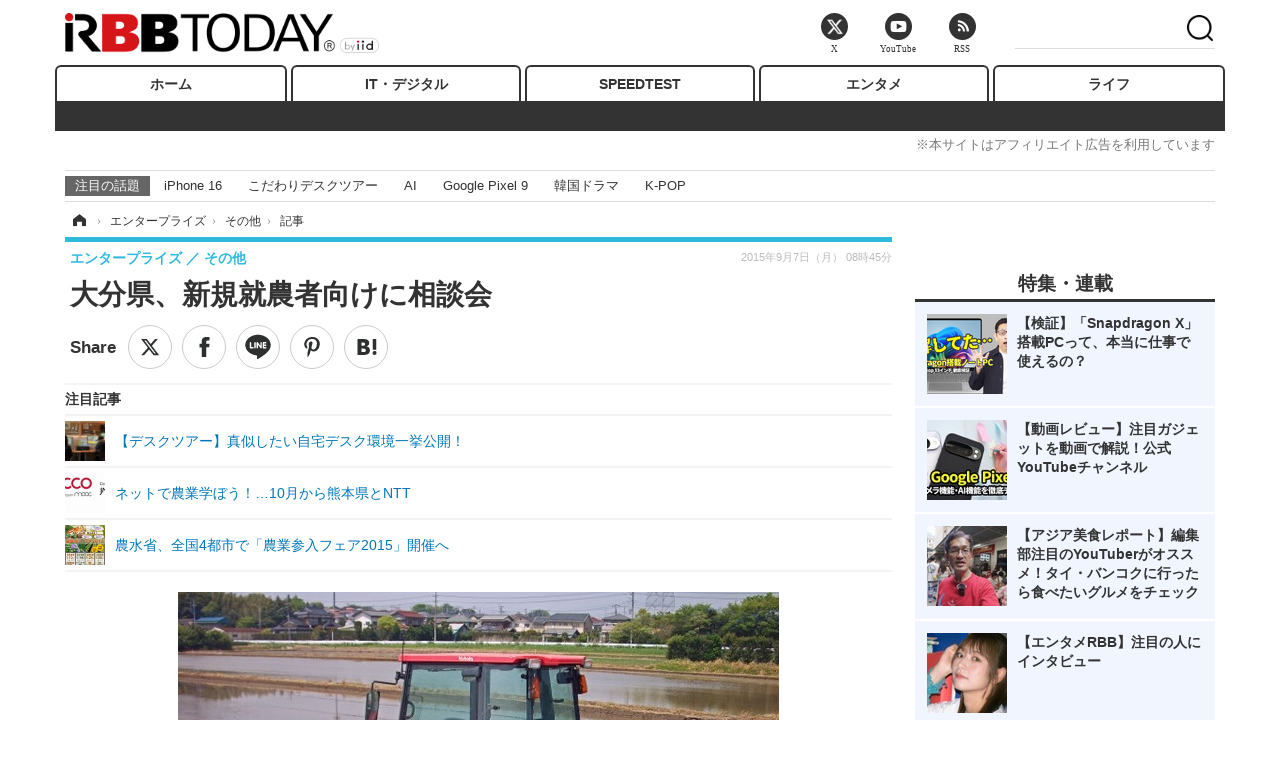

--- FILE ---
content_type: text/html; charset=utf-8
request_url: https://www.rbbtoday.com/article/2015/09/07/134997.html
body_size: 16305
content:
<!doctype html>
<html lang="ja" prefix="og: http://ogp.me/ns#">
<head>
<meta charset="UTF-8">
<meta name="viewport" content="width=1170">
<meta property="fb:app_id" content="213710028647386">
<link rel="stylesheet" href="/base/css/a.css?__=2025122404">
<script type="text/javascript">
(function(w,k,v,k2,v2) {
  w[k]=v; w[k2]=v2;
  var val={}; val[k]=v; val[k2]=v2;
  (w.dataLayer=w.dataLayer||[]).push(val);
})(window, 'tpl_name', 'pages/article', 'tpl_page', 'article_1');
</script>
<script src="/base/scripts/jquery-2.1.3.min.js"></script>
<script type="text/javascript" async src="/base/scripts/a.min.js?__=2025122404"></script>




<!-- Facebook Pixel Code -->
<script>
!function(f,b,e,v,n,t,s){if(f.fbq)return;n=f.fbq=function(){n.callMethod?
n.callMethod.apply(n,arguments):n.queue.push(arguments)};if(!f._fbq)f._fbq=n;
n.push=n;n.loaded=!0;n.version='2.0';n.queue=[];t=b.createElement(e);t.async=!0;
t.src=v;s=b.getElementsByTagName(e)[0];s.parentNode.insertBefore(t,s)}(window,
document,'script','https://connect.facebook.net/en_US/fbevents.js');
fbq('init', '1665201680438262');
fbq('track', 'PageView');
fbq('track', 'ViewContent');
</script>
<noscript><img height="1" width="1" style="display:none"
src="https://www.facebook.com/tr?id=1665201680438262&ev=PageView&noscript=1"
/></noscript>
<!-- DO NOT MODIFY -->
<!-- End Facebook Pixel Code -->



<meta name="iid-recommendation" content="no">

    <title>大分県、新規就農者向けに相談会 | RBB TODAY</title>
  <meta name="keywords" content="IT・デジタル,ビジネス,エンタメ,ライフ,ショッピング,SPEED TEST,イベント/セミナー">
  <meta name="description" content="　農業を始めたい県民を対象に、大分県が個別相談会を福岡県福岡市で開催する。日時は9月18日13時から20時までで事前予約制。">
  <meta name="thumbnail" content="https://www.rbbtoday.com/imgs/ogp_f/484096.jpg">

        <meta name="twitter:title" content="大分県、新規就農者向けに相談会 | RBB TODAY">
    <meta name="twitter:description" content="　農業を始めたい県民を対象に、大分県が個別相談会を福岡県福岡市で開催する。日時は9月18日13時から20時までで事前予約制。">
    <meta name="twitter:card" content="summary_large_image">
    <meta name="twitter:site" content="@RBBTODAY">
    <meta name="twitter:url" content="https://www.rbbtoday.com/article/2015/09/07/134997.html">
    <meta name="twitter:image" content="https://www.rbbtoday.com/imgs/ogp_f/484096.jpg">
  
    <meta property="article:modified_time" content="2015-09-07T08:45:05+09:00">
  <meta property="og:title" content="大分県、新規就農者向けに相談会 | RBB TODAY">
  <meta property="og:description" content="　農業を始めたい県民を対象に、大分県が個別相談会を福岡県福岡市で開催する。日時は9月18日13時から20時までで事前予約制。">


<meta property="og:type" content="article">
<meta property="og:site_name" content="RBB TODAY">
<meta property="og:url" content="https://www.rbbtoday.com/article/2015/09/07/134997.html">
<meta property="og:image" content="https://www.rbbtoday.com/imgs/ogp_f/484096.jpg">

<link rel="apple-touch-icon" sizes="76x76" href="/base/images/touch-icon-76.png">
<link rel="apple-touch-icon" sizes="120x120" href="/base/images/touch-icon-120.png">
<link rel="apple-touch-icon" sizes="152x152" href="/base/images/touch-icon-152.png">
<link rel="apple-touch-icon" sizes="180x180" href="/base/images/touch-icon-180.png">

<meta name='robots' content='max-image-preview:large' /><script>var dataLayer = dataLayer || [];dataLayer.push({'customCategory': 'enterprise','customSubCategory': 'others','customProvider': 'HANJOHANJO','customAuthorId': '','customAuthorName': 'こばやしあきら/H14','customPrimaryGigaId': '3341','customPrimaryGigaName': '農業'});</script><meta name="cXenseParse:pageclass" content="article">
<meta name="cXenseParse:iid-articleid" content="134997">
<meta name="cXenseParse:iid-article-title" content="大分県、新規就農者向けに相談会">
<meta name="cXenseParse:iid-page-type" content="記事ページ">
<meta name="cXenseParse:iid-page-name" content="article_1">
<meta name="cXenseParse:iid-category" content="エンタープライズ">
<meta name="cXenseParse:iid-subcategory" content="その他">
<meta name="cXenseParse:iid-hidden-adsense" content="false">
<meta name="cXenseParse:iid-hidden-other-ad" content="false">
<meta name="cXenseParse:iid-giga-name" content="農業">
<meta name="cXenseParse:iid-giga-name" content="就職・就活・面接">
<meta name="cXenseParse:iid-giga-name" content="大分県">
<meta name="cXenseParse:iid-giga-name" content="地方、ローカル">
<meta name="cXenseParse:iid-giga-name" content="HANJO HANJO">
<meta name="cXenseParse:iid-giga-info" content="3341:農業">
<meta name="cXenseParse:iid-giga-info" content="2686:就職・就活・面接">
<meta name="cXenseParse:iid-giga-info" content="3995:大分県">
<meta name="cXenseParse:iid-giga-info" content="3951:地方、ローカル">
<meta name="cXenseParse:iid-giga-info" content="4162:HANJO HANJO">
<meta name="cXenseParse:iid-article-type" content="通常記事">
<meta name="cXenseParse:iid-provider-name" content="HANJOHANJO">
<meta name="cXenseParse:author" content="こばやしあきら/H14">
<meta name="cXenseParse:recs:publishtime" content="2015-09-07T08:45:05+0900">
<meta name="cxenseparse:iid-publish-yyyy" content="2015">
<meta name="cxenseparse:iid-publish-yyyymm" content="201509">
<meta name="cxenseparse:iid-publish-yyyymmdddd" content="20150907">
<meta name="cxenseparse:iid-page-total" content="1">
<meta name="cxenseparse:iid-page-current" content="1">
<meta name="cxenseparse:iid-character-count" content="354">
<script async src="https://cdn.cxense.com/track_banners_init.js"></script>
<link rel="canonical" href="http://hanjohanjo.jp/article/2015/09/04/1923.html">
<link rel="alternate" media="only screen and (max-width: 640px)" href="https://s.rbbtoday.com/article/2015/09/07/134997.html">
<link rel="alternate" type="application/rss+xml" title="RSS" href="https://www.rbbtoday.com/rss20/index.rdf">

</head>

<body class="thm-page-arti-detail page-cate--enterprise page-cate--enterprise-others page-subcate--others " data-nav="enterprise">
<noscript><iframe src="//www.googletagmanager.com/ns.html?id=GTM-W379ZD"
height="0" width="0" style="display:none;visibility:hidden"></iframe></noscript>
<script>
(function(w,d,s,l,i){w[l]=w[l]||[];w[l].push({'gtm.start':
new Date().getTime(),event:'gtm.js'});var f=d.getElementsByTagName(s)[0],
j=d.createElement(s),dl=l!='dataLayer'?'&l='+l:'';j.async=true;j.src=
'//www.googletagmanager.com/gtm.js?id='+i+dl;f.parentNode.insertBefore(j,f);
})(window,document,'script','dataLayer','GTM-W379ZD');
</script>


<header class="thm-header">
  <div class="header-wrapper cf">
<div class="header-logo">
  <a class="link" href="https://www.rbbtoday.com/" data-sub-title=""><img class="logo" src="/base/images/header-logo.2025122404.png" alt="RBB TODAY | ブロードバンド情報サイト"></a>
</div>
  </div>
<nav class="thm-nav global-nav js-global-nav"><ul class="nav-main-menu js-main-menu"><li class="item js-nav-home nav-home"><a class="link" href="/">ホーム</a><ul class="nav-sub-menu js-sub-menu"></ul><!-- /.nav-sub-menu --></li><!-- /.item --><li class="item js-nav-digital nav-digital"><a class="link" href="/category/digital/">IT・デジタル</a><ul class="nav-sub-menu js-sub-menu"><li class="sub-item"><a  class="link" href="/category/digital/mobilebiz/latest/">スマートフォン</a></li><li class="sub-item"><a  class="link" href="/category/digital/neta/latest/">ネタ</a></li><li class="sub-item"><a  class="link" href="/category/digital/gadget/latest/">ガジェット・ツール</a></li><li class="sub-item"><a  class="link" href="/category/digital/shopping/latest/">ショッピング</a></li><li class="sub-item"><a  class="link" href="/category/digital/others/latest/">その他</a></li></ul><!-- /.nav-sub-menu --></li><!-- /.item --><li class="item js-nav-speed nav-speed"><a class="link" href="https://speed.rbbtoday.com/" target="_blank" rel="noopener">SPEEDTEST</a></li><li class="item js-nav-entertainment nav-entertainment"><a class="link" href="/category/entertainment/">エンタメ</a><ul class="nav-sub-menu js-sub-menu"><li class="sub-item"><a  class="link" href="/category/entertainment/movie/latest/">映画・ドラマ</a></li><li class="sub-item"><a  class="link" href="/category/entertainment/korea/latest/">韓流・K-POP</a></li><li class="sub-item"><a  class="link" href="/category/entertainment/korea-entertainment/latest/">韓国・芸能</a></li><li class="sub-item"><a  class="link" href="/category/entertainment/music/latest/">音楽</a></li><li class="sub-item"><a  class="link" href="/category/entertainment/sports/latest/">スポーツ</a></li><li class="sub-item"><a  class="link" href="/category/entertainment/gravure/latest/">グラビア</a></li><li class="sub-item"><a  class="link" href="/category/entertainment/blog/latest/">ブログ</a></li><li class="sub-item"><a  class="link" href="/category/entertainment/shopping/latest/">ショッピング</a></li><li class="sub-item"><a  class="link" href="/category/entertainment/others/latest/">その他</a></li></ul><!-- /.nav-sub-menu --></li><!-- /.item --><li class="item js-nav-life nav-life"><a class="link" href="/category/life/">ライフ</a><ul class="nav-sub-menu js-sub-menu"><li class="sub-item"><a  class="link" href="/category/life/life-gourmet/latest/">グルメ</a></li><li class="sub-item"><a  class="link" href="/category/life/pet/latest/">ペット</a></li><li class="sub-item"><a  class="link" href="/category/life/shopping/latest/">ショッピング</a></li><li class="sub-item"><a  class="link" href="/category/life/others/latest/">その他</a></li></ul><!-- /.nav-sub-menu --></li><!-- /.item --></ul><!-- /.nav-main-menu --></nav><!-- /.thm-nav --><div style="font-size: .95em; width: 96%; max-width: 1150px; margin:5px auto 0; color:#777; text-align: right;">※本サイトはアフィリエイト広告を利用しています</div>




<dl class="nav-giga cf ">
 <dt class="heading">注目の話題</dt>
 <dd class="keyword">
  <ul>
      <li class="item"><a class="link" href="https://www.rbbtoday.com/article/2024/09/22/223225.html"  target="_blank">iPhone 16</a></li>
      <li class="item"><a class="link" href="https://www.rbbtoday.com/special/4513/recent/" >こだわりデスクツアー</a></li>
      <li class="item"><a class="link" href="https://www.rbbtoday.com/special/2497/recent/"  target="_blank">AI</a></li>
      <li class="item"><a class="link" href="https://www.rbbtoday.com/article/2024/08/23/222587.html"  target="_blank">Google Pixel 9</a></li>
      <li class="item"><a class="link" href="https://www.rbbtoday.com/special/1600/recent/"  target="_blank">韓国ドラマ</a></li>
      <li class="item"><a class="link" href="https://www.rbbtoday.com/special/4579/recent/K-POP"  target="_blank">K-POP</a></li>
  </ul>
 </dd>
</dl>

<!-- global_nav -->
</header>

<div class="thm-body cf">
  <div class="breadcrumb">
<span id="breadcrumbTop"><a class="link" href="https://www.rbbtoday.com/"><span class="item icon icon-bc--home">ホーム</span></a></span>
<i class="separator icon icon-bc--arrow"> › </i>
<span id="BreadcrumbSecond">
  <a class="link" href="/category/enterprise/">
    <span class="item icon icon-bc--enterprise">エンタープライズ</span>
  </a>
</span>
<i class="separator icon icon-bc--arrow"> › </i>
<span id="BreadcrumbLast">
  <a class="link" href="/category/enterprise/others/latest/">
    <span class="item icon icon-bc--others">その他</span>
  </a>
</span>
<i class="separator icon icon-bc--arrow"> › </i>
    <span class="item">記事</span>
  </div>
  <main class="thm-main">
<header class="arti-header">
      <h1 class="head">大分県、新規就農者向けに相談会</h1>
    <div class="group">
    <span class="category-group-name">エンタープライズ</span>
    <span class="category-name">その他</span>
  </div>
  <div class="date">
    <time class="pubdate" itemprop="datePublished" datetime="2015-09-07T08:45:05+09:00">2015年9月7日（月） 08時45分</time>
  </div>
</header>


<div class="arti-sharing-wrapper"><ul class="arti-sharing-inner"><li class="item item--twitter"><a class="link clickTracker" href="https://x.com/share?url=https://www.rbbtoday.com/article/2015/09/07/134997.html&text=大分県、新規就農者向けに相談会" target="_blank" rel="noopener"><svg class="svg-twitter" fill="#000" width="26" viewBox="0 0 24 24" aria-hidden="true" class="r-1nao33i r-4qtqp9 r-yyyyoo r-16y2uox r-8kz0gk r-dnmrzs r-bnwqim r-1plcrui r-lrvibr r-lrsllp"><g><path d="M18.244 2.25h3.308l-7.227 8.26 8.502 11.24H16.17l-5.214-6.817L4.99 21.75H1.68l7.73-8.835L1.254 2.25H8.08l4.713 6.231zm-1.161 17.52h1.833L7.084 4.126H5.117z"></path></g></svg><span class="label">ツイート</span></a></li><li class="item item--facebook"><a class="link clickTracker" href="https://www.facebook.com/sharer/sharer.php?u=https://www.rbbtoday.com/article/2015/09/07/134997.html" target="_blank" rel="noopener"><svg class="svg-facebook" fill="#000" width="11" data-name="facebook" viewBox="0 0 74.9 149.8"><title>facebook</title><path d="M114.1,170.6H80.9v-72H64.3V71.8H80.9V55.7c0-21.9,9.4-34.9,36-34.9H139V47.6H125.2c-10.4,0-11.1,3.8-11.1,10.7V71.7h25.1l-2.9,26.8H114.1v72.1Z" transform="translate(-64.3 -20.8)"/></svg><span class="label">シェア</span></a></li><li class="item item--line"><a class="link clickTracker" href="https://social-plugins.line.me/lineit/share?url=https://www.rbbtoday.com/article/2015/09/07/134997.html" target="_blank" rel="noopener"><svg class="svg-line" fill="#000" data-name="line" xmlns:xlink="http://www.w3.org/1999/xlink" x="0px" y="0px" viewBox="0 0 200 200" enable-background="new 0 0 200 200" xml:space="preserve"><title>LINE</title><path d="M185,87.1c0-38-38.1-68.9-84.9-68.9c-46.8,0-84.9,30.9-84.9,68.9c0,34.1,30.2,62.6,71,68c2.8,0.6,6.5,1.8,7.5,4.2c0.9,2.1,0.6,5.5,0.3,7.7c0,0-1,6-1.2,7.3c-0.4,2.1-1.7,8.4,7.4,4.6c9.1-3.8,48.9-28.8,66.7-49.3h0C179.1,116,185,102.3,185,87.1z M66.8,109.7H50c-2.5,0-4.5-2-4.5-4.5V71.5c0-2.5,2-4.5,4.5-4.5c2.5,0,4.4,2,4.4,4.5v29.3h12.4c2.5,0,4.4,2,4.4,4.4C71.3,107.7,69.3,109.7,66.8,109.7z M84.3,105.2c0,2.5-2,4.5-4.5,4.5c-2.5,0-4.5-2-4.5-4.5V71.5c0-2.5,2-4.5,4.5-4.5c2.5,0,4.5,2,4.5,4.5V105.2z M124.9,105.2c0,1.9-1.2,3.6-3,4.2c-0.5,0.2-0.9,0.2-1.4,0.2c-1.4,0-2.7-0.7-3.6-1.8L99.6,84.3v20.9c0,2.5-2,4.5-4.5,4.5c-2.5,0-4.4-2-4.4-4.5V71.5c0-1.9,1.2-3.6,3-4.2c0.5-0.2,0.9-0.2,1.4-0.2c1.4,0,2.7,0.7,3.6,1.8L116,92.4V71.5c0-2.5,2-4.5,4.5-4.5c2.5,0,4.5,2,4.5,4.5V105.2z M152.2,83.9c2.5,0,4.5,2,4.5,4.5c0,2.5-2,4.4-4.5,4.4h-12.4v8h12.4c2.5,0,4.5,2,4.5,4.4c0,2.5-2,4.5-4.5,4.5h-16.9c-2.4,0-4.4-2-4.4-4.5V88.4c0,0,0,0,0,0V71.5c0-2.5,2-4.5,4.4-4.5h16.9c2.5,0,4.5,2,4.5,4.5c0,2.5-2,4.5-4.5,4.5h-12.4v8H152.2z"/></svg><span class="label">送る</span></a></li><li class="item item--pinterest"><a class="link clickTracker" href="//www.pinterest.com/pin/create/button/?url=https://www.rbbtoday.com/article/2015/09/07/134997.html&media=https://www.rbbtoday.com/imgs/zoom/484096.jpg" data-pin-do="buttonBookmark" target="_blank" rel="noopener"><svg class="svg-pinterest" fill="#333" xmlns="//www.w3.org/2000/svg" viewBox="0 0 774 1000.2" width="22"><path d="M0 359c0-42 8.8-83.7 26.5-125s43-79.7 76-115 76.3-64 130-86S345.7 0 411 0c106 0 193 32.7 261 98s102 142.3 102 231c0 114-28.8 208.2-86.5 282.5S555.3 723 464 723c-30 0-58.2-7-84.5-21s-44.8-31-55.5-51l-40 158c-3.3 12.7-7.7 25.5-13 38.5S259.8 873 253.5 885c-6.3 12-12.7 23.3-19 34s-12.7 20.7-19 30-11.8 17.2-16.5 23.5-9 11.8-13 16.5l-6 8c-2 2.7-4.7 3.7-8 3s-5.3-2.7-6-6c0-.7-.5-5.3-1.5-14s-2-17.8-3-27.5-2-22.2-3-37.5-1.3-30.2-1-44.5 1.3-30.2 3-47.5 4.2-33.3 7.5-48c7.3-31.3 32-135.7 74-313-5.3-10.7-9.7-23.5-13-38.5s-5-27.2-5-36.5l-1-15c0-42.7 10.8-78.2 32.5-106.5S303.3 223 334 223c24.7 0 43.8 8.2 57.5 24.5S412 284.3 412 309c0 15.3-2.8 34.2-8.5 56.5s-13.2 48-22.5 77-16 52.5-20 70.5c-6.7 30-.8 56 17.5 78s42.8 33 73.5 33c52.7 0 96.2-29.8 130.5-89.5S634 402.7 634 318c0-64.7-21-117.5-63-158.5S470.3 98 395 98c-84 0-152.2 27-204.5 81S112 297.7 112 373c0 44.7 12.7 82.3 38 113 8.7 10 11.3 20.7 8 32-1.3 3.3-3.3 11-6 23s-4.7 19.7-6 23c-1.3 7.3-4.7 12.2-10 14.5s-11.3 2.2-18-.5c-39.3-16-68.8-43.5-88.5-82.5S0 411 0 359z"/></svg><span class="label">pinterestでシェアする</span></a></li><li class="item item--hatena"><a class="link clickTracker" href="http://b.hatena.ne.jp/entry/https://www.rbbtoday.com/article/2015/09/07/134997.html" data-hatena-bookmark-title="大分県、新規就農者向けに相談会" data-hatena-bookmark-layout="simple" title="このエントリーをはてなブックマークに追加" target="_blank" rel="noopener"><svg fill="#222" class="svg-hatena" viewBox="0 0 512 427" style="fill-rule:evenodd;clip-rule:evenodd;stroke-linejoin:round;stroke-miterlimit:2; padding-left:2px;" width="26"><circle cx="464" cy="416" r="48" transform="translate(-64 -96) scale(1.125)"/><path d="M411 0h93.999v284h-94zM135.917 426H0V0h96.06c41.139 0 75.225-.114 104.066 2.58 69.442 6.486 114.829 39.935 114.829 101.387 0 49.112-22.143 78.617-76.824 92.293C274.509 198.73 334 220.546 334 304.195c0 79.134-54.043 106.776-102.083 116.153-28.46 5.555-95.786 5.652-96 5.652zm-28.139-169.985c51.846 0 58.532.59 64.474 1.147 5.941.558 27.894 2.405 38.686 11.96 10.793 9.554 12.91 24.606 12.91 34.867 0 19.625-5.852 33.42-31.787 40.623-13.104 3.639-27.942 4.129-33.298 4.338-3.972.154-25.58.103-50.985.082v-93.017zm0-161.577c28.015 0 48.531-.414 65.44 3.275 13.206 3.47 32.341 7.166 32.341 41.52 0 31.17-23.919 35.749-37.559 38.345-14.489 2.758-60.222 2.458-60.222 2.458V94.438z"/></svg><span class="label">このエントリーをはてなブックマークに追加</span></a></li></ul></div><i class="recommended-ttl">注目記事</i>
<ul class="recommended-list">



<li class="item"><a class="link" href="https://www.rbbtoday.com/special/4513/recent/">
<img class="figure" src="/imgs/img_related_m/951440.jpg" alt="【デスクツアー】真似したい自宅デスク環境一挙公開！・画像" width="260" height="173">
<p class="title">【デスクツアー】真似したい自宅デスク環境一挙公開！</p>
</a></li>




<li class="item"><a class="link" href="/article/2015/08/18/134403.html?pickup_list_click=true">
<img class="figure" src="/imgs/p/MpY7t08CC_Ltnb1K5Sea6U1PHkEQQ0JFREdG/481022.jpg" alt="ネットで農業学ぼう！…10月から熊本県とNTT 画像" width="80" height="80">
<p class="title">ネットで農業学ぼう！…10月から熊本県とNTT</p>
</a></li>


<li class="item"><a class="link" href="/article/2015/08/17/134361.html?pickup_list_click=true">
<img class="figure" src="/imgs/p/MpY7t08CC_Ltnb1K5Sea6U1PHkEQQ0JFREdG/480830.jpg" alt="農水省、全国4都市で「農業参入フェア2015」開催へ 画像" width="80" height="80">
<p class="title">農水省、全国4都市で「農業参入フェア2015」開催へ</p>
</a></li>
</ul><div class="arti-content arti-content--horizontal">

  <div class="figure-area">
    <figure class="figure">
      <img class="image" src="/imgs/p/RqJIzsl7cmxG8-cARbeaqilNLEDQQ0JFREdG/484096.jpg" alt="画像はイメージ" width="610" height="400">
    </figure>
      <ul class="thumb-list cf">

        <li class="item"><a class="link" href="/article/img/2015/09/07/134997/484096.html"><img class="image" src="/imgs/p/K1b6_Il35dGfahQhrBXkj01PNkE4QkJFREdG/484096.jpg" alt="画像はイメージ" width="120" height="120"></a></li>
      </ul>

  </div>
<aside class="arti-giga">
  <p class="list-short-title"><a class="linked-title" href="/special/3341/recent/%E8%BE%B2%E6%A5%AD">農業</a></p>
  <ul class="giga-list">
    <li class="item item--cate-digital item--cate-digital-mobilebiz item--subcate-mobilebiz"><a class="link" href="/article/2018/06/08/161127.html" title="IoTで水田を管理！コウノトリの町で始まった国内初の取り組み">IoTで水田を管理！コウノトリの町で始まった国内初の取り組み</a></li>
    <li class="item item--cate-digital item--cate-digital-others item--subcate-others"><a class="link" href="/article/2017/10/17/155371.html" title="AIが農業機器を操作！第2世代に進化した「e-kakashi」">AIが農業機器を操作！第2世代に進化した「e-kakashi」</a></li>
    <li class="item item--cate-digital item--cate-digital-others item--subcate-others"><a class="link" href="/article/2017/10/16/155357.html" title="“農家の働き方改革”を推進、「Agrion」で目指す次世代農業とは">“農家の働き方改革”を推進、「Agrion」で目指す次世代農業とは</a></li>
  </ul>
  <p class="send-msg"><a class="link" href="https://www.iid.co.jp/contact/media_contact.html?recipient=rbb" rel="nofollow"><i class="icon icon--mail"></i>編集部にメッセージを送る</a></p>
</aside>
<article class="arti-body cf cXenseParse editor-revolution">
  　農業を始めたい県民を対象に、大分県が個別相談会を福岡県福岡市で開催する。日時は9月18日13時から20時までで事前予約制。<br /><br />　この相談会では大分県の担当職員が1対1で面談し、就農についての相談に答える。直接的な求職斡旋などは行わないが、「農業はどういう仕事か？」「まったく経験がないが農業を始めようと思ったらどうすればいいか」など基本的な部分から相談できる。<br /><br />　大分県では3か月から5か月の就農準備研修、1～2年間の就農学校といった研修システムを用意しており、新規就農者を支援している。こうした支援制度を含め、新規に就農する際の手続や準備などを提案していく予定だ。<br /><br />　申し込みの締め切りは9月17日17時まで。会場は福岡市の大分県福岡事務所。なお、相談会は今後も順次開催予定となっている。
</article>
  <p class="org-title">大分県、新規就農者向けに相談会　1対1の個別で</p>
<span class="writer writer-name">《こばやしあきら/H14》</span>

<div class="arti-provider">
  <div class="provider-logo"><a class="link" href="http://hanjohanjo.jp/" rel="nofollow"><img class="logo" src="/base/images/provider_hanjohanjo.png" alt="HANJOHANJO"></a></div>
  <div class="relation-article">
    <p class="title">関連記事</p>
    <ul class="article-list">
      <li class="item"><a class="link" href="http://hanjohanjo.jp/article/2015/09/02/1855.html" rel="nofollow">農水省、「多面的機能支払交付金」要求額を30億円増</a></li>
      <li class="item"><a class="link" href="http://hanjohanjo.jp/article/2015/09/01/1822.html" rel="nofollow">農地バンク活用で最大級の農業法人設立へ　北海道置戸町</a></li>
      <li class="item"><a class="link" href="http://hanjohanjo.jp/article/2015/09/02/1834.html" rel="nofollow">被災地の農漁業者の石巻ワカメ×新潟コシの防災食を発売</a></li>
    </ul>
  </div>
</div>
</div>







<div id="cxj_e7bccacc120614905fc12f0a7e05017cd0fdaa40"></div>
<script type="text/javascript">
    var cX = window.cX = window.cX || {}; cX.callQueue = cX.callQueue || [];
    cX.CCE = cX.CCE || {}; cX.CCE.callQueue = cX.CCE.callQueue || [];
    cX.CCE.callQueue.push(['run',{
        widgetId: 'e7bccacc120614905fc12f0a7e05017cd0fdaa40',
        targetElementId: 'cxj_e7bccacc120614905fc12f0a7e05017cd0fdaa40',
        width: '100%',
        height: '1'
    }]);
</script>

<script class="recruitment-box-updater"
    data-instance-id="box1"
    data-limit="6"
    data-start="1"
    src="/base/scripts/recruitmentBoxUpdater.js?2025072801"
    data-api-url="https://recruitbox.media.iid.jp/sites/rbbtoday.com.json">
</script>


<div class="cynergi-widget">
  <div style="font-size:14px;font-weight:normal;margin:0;padding:0;">【注目の記事】[PR]</div>
  <div id="itxWidget-1184" class="itx-widget"></div>
  <div id="itxWidget-1069" class="itx-widget"></div>
  <div id="itxWidget-1005" class="itx-widget"></div>
</div>
<script type="text/javascript" async src="https://widget.iid-network.jp/assets/widget.js"></script><ul class="thumb-list cf">

  <li class="item">
    <a class="link" href="/article/img/2015/09/07/134997/484096.html">
      <img class="image" src="/imgs/p/K1b6_Il35dGfahQhrBXkj01PNkE4QkJFREdG/484096.jpg" alt="画像はイメージ" width="120" height="120">
    </a>
  </li>
</ul>

<section class="main-relation-link">
  <h2 class="caption">関連リンク</h2>
  <ul class="relation-link-list">
    <li class="item"><a class="link" href="http://hanjohanjo.jp/" rel="nofollow" target="_blank">HANJO HANJO</a></li>
  </ul>
</section>

<section class="main-pickup">
  <h2 class="caption">関連ニュース</h2>
  <ul class="pickup-list cf">


    <li class="item item--box item--cate-enterprise item--cate-enterprise-others item--subcate-others"><a class="link" href="/article/2015/08/18/134403.html?pickup_list_click=true">
      <article class="pickup-content">
        <img class="figure" src="/imgs/square_medium_large/481022.jpg" alt="ネットで農業学ぼう！…10月から熊本県とNTT 画像" width="200" height="200">
        <span class="figcaption">ネットで農業学ぼう！…10月から熊本県とNTT<time class="date" datetime="2015-08-18T16:54:06+09:00">2015.8.18(火) 16:54</time></span>
      </article>
    </a></li>

    <li class="item item--box item--cate-enterprise item--cate-enterprise-others item--subcate-others"><a class="link" href="/article/2015/08/17/134361.html?pickup_list_click=true">
      <article class="pickup-content">
        <img class="figure" src="/imgs/square_medium_large/480830.jpg" alt="農水省、全国4都市で「農業参入フェア2015」開催へ 画像" width="200" height="200">
        <span class="figcaption">農水省、全国4都市で「農業参入フェア2015」開催へ<time class="date" datetime="2015-08-17T17:00:05+09:00">2015.8.17(月) 17:00</time></span>
      </article>
    </a></li>

    <li class="item item--box item--cate-enterprise item--cate-enterprise-others item--subcate-others"><a class="link" href="/article/2015/09/02/134869.html?pickup_list_click=true">
      <article class="pickup-content">
        <img class="figure" src="/imgs/square_medium_large/483257.jpg" alt="中小企業庁、神奈川県に事業引継ぎ支援センター開設 画像" width="200" height="200">
        <span class="figcaption">中小企業庁、神奈川県に事業引継ぎ支援センター開設<time class="date" datetime="2015-09-02T14:14:50+09:00">2015.9.2(水) 14:14</time></span>
      </article>
    </a></li>

    <li class="item item--box item--cate-enterprise item--cate-enterprise-others item--subcate-others"><a class="link" href="/article/2015/06/09/132055.html?pickup_list_click=true">
      <article class="pickup-content">
        <img class="figure" src="/imgs/square_medium_large/468970.jpg" alt="「逆に、カワイイ！」逆アリプロジェクト 画像" width="200" height="200">
        <span class="figcaption">「逆に、カワイイ！」逆アリプロジェクト<time class="date" datetime="2015-06-09T08:30:05+09:00">2015.6.9(火) 8:30</time></span>
      </article>
    </a></li>

    <li class="item item--box item--cate-entertainment item--cate-entertainment-sports item--subcate-sports"><a class="link" href="/article/2015/09/01/134849.html?pickup_list_click=true">
      <article class="pickup-content">
        <img class="figure" src="/imgs/square_medium_large/483177.jpg" alt="五輪エンブレム使用中止会見……「模倣でない」「似ても良い」「責任ない」 画像" width="200" height="200">
        <span class="figcaption">五輪エンブレム使用中止会見……「模倣でない」「似ても良い」「責任ない」<time class="date" datetime="2015-09-01T22:27:28+09:00">2015.9.1(火) 22:27</time></span>
      </article>
    </a></li>

    <li class="item item--box item--cate-entertainment item--cate-entertainment-photo-report item--subcate-photo-report"><a class="link" href="/article/2015/09/01/134823.html?pickup_list_click=true">
      <article class="pickup-content">
        <img class="figure" src="/imgs/square_medium_large/483053.jpg" alt="「ほとんど裸！」マイリー・サイラスの過激衣装に驚きの声 画像" width="200" height="200">
        <span class="figcaption">「ほとんど裸！」マイリー・サイラスの過激衣装に驚きの声<time class="date" datetime="2015-09-01T13:59:57+09:00">2015.9.1(火) 13:59</time></span>
      </article>
    </a></li>

    <li class="item item--box item--cate-entertainment item--cate-entertainment-movie item--subcate-movie"><a class="link" href="/article/2015/09/02/134876.html?pickup_list_click=true">
      <article class="pickup-content">
        <img class="figure" src="/imgs/square_medium_large/483290.jpg" alt="遂にローンチしたNetflix、日本進出の戦略は？……本国CEOのヘイスティングス氏が描く未来像 画像" width="200" height="200">
        <span class="figcaption">遂にローンチしたNetflix、日本進出の戦略は？……本国CEOのヘイスティングス氏が描く未来像<time class="date" datetime="2015-09-02T16:48:05+09:00">2015.9.2(水) 16:48</time></span>
      </article>
    </a></li>

    <li class="item item--box item--cate-broadband item--cate-broadband-others item--subcate-others"><a class="link" href="/article/2015/09/02/134854.html?pickup_list_click=true">
      <article class="pickup-content">
        <img class="figure" src="/imgs/square_medium_large/483203.jpg" alt="高い技術力を持つベトナム人エンジニアたちの可能性とは 画像" width="200" height="200">
        <span class="figcaption">高い技術力を持つベトナム人エンジニアたちの可能性とは<time class="date" datetime="2015-09-02T08:30:09+09:00">2015.9.2(水) 8:30</time></span>
      </article>
    </a></li>
  </ul>
</section>
<section class="main-feature">
  <h2 class="caption">特集</h2>
  <div class="feature-group">
    <h3 class="feature-title"><a class="link" href="/special/3341/recent/%E8%BE%B2%E6%A5%AD">農業</a></h3>
    <ul class="feature-list cf">

      <li class="item item--main item--cate-digital item--cate-digital-mobilebiz item--subcate-mobilebiz"><a class="link" href="/article/2018/06/08/161127.html">
        <article class="feature-content">
          <img class="figure" src="/imgs/p/80QnbhSu7Qc8HqNqhlkEqilOSkHtQ0JFREdG/602519.jpg" alt="IoTで水田を管理！コウノトリの町で始まった国内初の取り組み" width="260" height="173">
          <span class="figcaption">
            <span class="title">IoTで水田を管理！コウノトリの町で始まった国内初の取り組み</span>
            <time class="date" datetime="2018-06-08T18:00:03+09:00">2018年6月8日</time>
            <p class="lead">　KDDIが兵庫県豊岡市と協業した「豊岡市スマート農業プロジェ…</p>
          </span>
        </article>
      </a></li>

      <li class="item item--sub item--cate-digital item--cate-digital-others item--subcate-others"><a class="link" href="/article/2017/10/17/155371.html">
        <article class="feature-content">
          <img class="figure" src="/imgs/p/80QnbhSu7Qc8HqNqhlkEqilOSkHtQ0JFREdG/579066.jpg" alt="AIが農業機器を操作！第2世代に進化した「e-kakashi」" width="260" height="173">
          <span class="figcaption">
            <span class="title">AIが農業機器を操作！第2世代に進化した「e-kakashi」</span>
            <time class="date" datetime="2017-10-17T07:00:02+09:00">2017年10月17日</time>
          </span>
        </article>
      </a></li>

      <li class="item item--sub item--cate-digital item--cate-digital-others item--subcate-others"><a class="link" href="/article/2017/10/16/155357.html">
        <article class="feature-content">
          <img class="figure" src="/imgs/p/80QnbhSu7Qc8HqNqhlkEqilOSkHtQ0JFREdG/579005.jpg" alt="“農家の働き方改革”を推進、「Agrion」で目指す次世代農業とは" width="260" height="173">
          <span class="figcaption">
            <span class="title">“農家の働き方改革”を推進、「Agrion」で目指す次世代農業とは</span>
            <time class="date" datetime="2017-10-16T10:57:58+09:00">2017年10月16日</time>
          </span>
        </article>
      </a></li>
    </ul>
  </div>
  <div class="feature-group">
    <h3 class="feature-title"><a class="link" href="/special/2686/recent/%E5%B0%B1%E8%81%B7%E3%83%BB%E5%B0%B1%E6%B4%BB%E3%83%BB%E9%9D%A2%E6%8E%A5">就職・就活・面接</a></h3>
    <ul class="feature-list cf">

      <li class="item item--main item--cate-digital item--cate-digital-mobilebiz item--subcate-mobilebiz"><a class="link" href="/article/2017/10/20/155471.html">
        <article class="feature-content">
          <img class="figure" src="/imgs/p/80QnbhSu7Qc8HqNqhlkEqilOSkHtQ0JFREdG/579442.jpg" alt="【今週のエンジニア女子 Vol.68】人との出会いで世界が広がった！……山本亜美さん" width="260" height="173">
          <span class="figcaption">
            <span class="title">【今週のエンジニア女子 Vol.68】人との出会いで世界が広がった！……山本亜美さん</span>
            <time class="date" datetime="2017-10-20T14:45:36+09:00">2017年10月20日</time>
            <p class="lead">今週のエンジニア女子は、イノベーションに2012年に入社した山…</p>
          </span>
        </article>
      </a></li>

      <li class="item item--sub item--cate-entertainment item--cate-entertainment-others item--subcate-others"><a class="link" href="/article/2017/09/10/154551.html">
        <article class="feature-content">
          <img class="figure" src="/imgs/p/80QnbhSu7Qc8HqNqhlkEqilOSkHtQ0JFREdG/575748.jpg" alt="佐藤二朗、バブル期就職時の仰天エピソード明かす！" width="260" height="173">
          <span class="figcaption">
            <span class="title">佐藤二朗、バブル期就職時の仰天エピソード明かす！</span>
            <time class="date" datetime="2017-09-10T12:01:44+09:00">2017年9月10日</time>
          </span>
        </article>
      </a></li>

      <li class="item item--sub item--cate-digital item--cate-digital-hardware item--subcate-hardware"><a class="link" href="/article/2016/05/23/142178.html">
        <article class="feature-content">
          <img class="figure" src="/imgs/p/80QnbhSu7Qc8HqNqhlkEqilOSkHtQ0JFREdG/524792.jpg" alt="メガネ型ウェアラブルを付けるだけで面接・就活！　DODAが実験開始" width="260" height="173">
          <span class="figcaption">
            <span class="title">メガネ型ウェアラブルを付けるだけで面接・就活！　DODAが実験開始</span>
            <time class="date" datetime="2016-05-23T11:25:20+09:00">2016年5月23日</time>
          </span>
        </article>
      </a></li>
    </ul>
  </div>
  <div class="feature-group">
    <h3 class="feature-title"><a class="link" href="/special/3995/recent/%E5%A4%A7%E5%88%86%E7%9C%8C">大分県</a></h3>
    <ul class="feature-list cf">

      <li class="item item--main item--cate-entertainment item--cate-entertainment-movie item--subcate-movie"><a class="link" href="/article/2016/05/16/142026.html">
        <article class="feature-content">
          <img class="figure" src="/imgs/p/80QnbhSu7Qc8HqNqhlkEqilOSkHtQ0JFREdG/523969.jpg" alt="ファンキー加藤、ロケ地で1日駅長に" width="260" height="173">
          <span class="figcaption">
            <span class="title">ファンキー加藤、ロケ地で1日駅長に</span>
            <time class="date" datetime="2016-05-16T21:22:16+09:00">2016年5月16日</time>
            <p class="lead">　ファンキー加藤の初主演映画『サブイボマスク』が6月11日に公…</p>
          </span>
        </article>
      </a></li>

      <li class="item item--sub item--cate-enterprise item--cate-enterprise-others item--subcate-others"><a class="link" href="/article/2015/09/28/135518.html">
        <article class="feature-content">
          <img class="figure" src="/imgs/p/80QnbhSu7Qc8HqNqhlkEqilOSkHtQ0JFREdG/487438.jpg" alt="ものづくり企業の動画作成、大分県で人材確保支援" width="260" height="173">
          <span class="figcaption">
            <span class="title">ものづくり企業の動画作成、大分県で人材確保支援</span>
            <time class="date" datetime="2015-09-28T12:00:05+09:00">2015年9月28日</time>
          </span>
        </article>
      </a></li>

      <li class="item item--sub item--cate-enterprise item--cate-enterprise-security item--subcate-security"><a class="link" href="/article/2015/09/09/135093.html">
        <article class="feature-content">
          <img class="figure" src="/imgs/p/80QnbhSu7Qc8HqNqhlkEqilOSkHtQ0JFREdG/484688.jpg" alt="【地域防犯の取り組み】大分県警、街頭防犯カメラ設置補助事業の2次募集を開始" width="260" height="173">
          <span class="figcaption">
            <span class="title">【地域防犯の取り組み】大分県警、街頭防犯カメラ設置補助事業の2次募集を開始</span>
            <time class="date" datetime="2015-09-09T14:45:05+09:00">2015年9月9日</time>
          </span>
        </article>
      </a></li>
    </ul>
  </div>
  <div class="feature-group">
    <h3 class="feature-title"><a class="link" href="/special/3951/recent/%E5%9C%B0%E6%96%B9%E3%80%81%E3%83%AD%E3%83%BC%E3%82%AB%E3%83%AB">地方、ローカル</a></h3>
    <ul class="feature-list cf">

      <li class="item item--main item--cate-entertainment item--cate-entertainment-others item--subcate-others"><a class="link" href="/article/2019/10/14/173862.html">
        <article class="feature-content">
          <img class="figure" src="/imgs/p/80QnbhSu7Qc8HqNqhlkEqilOSkHtQ0JFREdG/650832.jpg" alt="すっちー＆吉田裕、北海道・下川町民と新喜劇！乳首ドリルも披露" width="260" height="173">
          <span class="figcaption">
            <span class="title">すっちー＆吉田裕、北海道・下川町民と新喜劇！乳首ドリルも披露</span>
            <time class="date" datetime="2019-10-14T00:38:13+09:00">2019年10月14日</time>
            <p class="lead">10月12日に北海道・下川町で行われた町民たちが作り上げるオリ…</p>
          </span>
        </article>
      </a></li>

      <li class="item item--sub item--cate-entertainment item--cate-entertainment-others item--subcate-others"><a class="link" href="/article/2019/08/09/172082.html">
        <article class="feature-content">
          <img class="figure" src="/imgs/p/80QnbhSu7Qc8HqNqhlkEqilOSkHtQ0JFREdG/644259.jpg" alt="“大阪の絡んで来るアイドル”オバチャーンがギョーザポリスに！！" width="260" height="173">
          <span class="figcaption">
            <span class="title">“大阪の絡んで来るアイドル”オバチャーンがギョーザポリスに！！</span>
            <time class="date" datetime="2019-08-09T10:23:31+09:00">2019年8月9日</time>
          </span>
        </article>
      </a></li>

      <li class="item item--sub item--cate-entertainment item--cate-entertainment-others item--subcate-others"><a class="link" href="/article/2019/08/04/171955.html">
        <article class="feature-content">
          <img class="figure" src="/imgs/p/80QnbhSu7Qc8HqNqhlkEqilOSkHtQ0JFREdG/643775.jpg" alt="次長課長・河本、吉本イベントの注意事項で騒動ネタいじり「テープ回すのはダメ？」" width="260" height="173">
          <span class="figcaption">
            <span class="title">次長課長・河本、吉本イベントの注意事項で騒動ネタいじり「テープ回すのはダメ？」</span>
            <time class="date" datetime="2019-08-04T19:10:30+09:00">2019年8月4日</time>
          </span>
        </article>
      </a></li>
    </ul>
  </div>
  <div class="feature-group">
    <h3 class="feature-title"><a class="link" href="/special/4162/recent/HANJO+HANJO">HANJO HANJO</a></h3>
    <ul class="feature-list cf">

      <li class="item item--main item--cate-enterprise item--cate-enterprise-others item--subcate-others"><a class="link" href="/article/2016/02/25/139985.html">
        <article class="feature-content">
          <img class="figure" src="/imgs/p/80QnbhSu7Qc8HqNqhlkEqilOSkHtQ0JFREdG/509016.jpg" alt="屋根リフォームに特化したポータルサイト「やねいろは」がオープン" width="260" height="173">
          <span class="figcaption">
            <span class="title">屋根リフォームに特化したポータルサイト「やねいろは」がオープン</span>
            <time class="date" datetime="2016-02-25T08:23:55+09:00">2016年2月25日</time>
            <p class="lead">　屋根、雨樋、太陽光発電システム、屋根塗装など……。屋根のリ…</p>
          </span>
        </article>
      </a></li>

      <li class="item item--sub item--cate-broadband item--cate-broadband-technology item--subcate-technology"><a class="link" href="/article/2016/01/02/138362.html">
        <article class="feature-content">
          <img class="figure" src="/imgs/p/80QnbhSu7Qc8HqNqhlkEqilOSkHtQ0JFREdG/500811.jpg" alt="IoTがもたらす未来とは？…スマートシティ" width="260" height="173">
          <span class="figcaption">
            <span class="title">IoTがもたらす未来とは？…スマートシティ</span>
            <time class="date" datetime="2016-01-02T22:24:47+09:00">2016年1月2日</time>
          </span>
        </article>
      </a></li>

      <li class="item item--sub item--cate-enterprise item--cate-enterprise-others item--subcate-others"><a class="link" href="/article/2015/11/10/136867.html">
        <article class="feature-content">
          <img class="figure" src="/imgs/p/80QnbhSu7Qc8HqNqhlkEqilOSkHtQ0JFREdG/494123.jpg" alt="日刊工業新聞の3サイト統合、リニューアル" width="260" height="173">
          <span class="figcaption">
            <span class="title">日刊工業新聞の3サイト統合、リニューアル</span>
            <time class="date" datetime="2015-11-10T07:30:06+09:00">2015年11月10日</time>
          </span>
        </article>
      </a></li>
    </ul>
  </div>
</section>



<section class="main-feature linkbox">
  <div class="feature-group">
  <h2 class="caption">ピックアップ</h2>
  <ul class="feature-list cf">

      <li class="item item--sub"><a class="link" href="https://www.rbbtoday.com/special/1766/recent/"  target="_blank" >
        <article class="feature-content">

          <img class="figure" src="/imgs/p/80QnbhSu7Qc8HqNqhlkEqilOSkHtQ0JFREdG/525439.jpg" alt="【特集】インタビュー" width="260" height="173">
          <span class="figcaption">
            <span class="title">【特集】インタビュー</span>
           </span>
        </article>
      </a></li>
      <li class="item item--sub"><a class="link" href="/special/4170/recent/%E3%82%A8%E3%83%B3%E3%82%B8%E3%83%8B%E3%82%A2%E5%A5%B3%E5%AD%90"  target="_blank" >
        <article class="feature-content">

          <img class="figure" src="/imgs/p/80QnbhSu7Qc8HqNqhlkEqilOSkHtQ0JFREdG/511972.jpg" alt="連載・今週のエンジニア女子" width="260" height="173">
          <span class="figcaption">
            <span class="title">連載・今週のエンジニア女子</span>
           </span>
        </article>
      </a></li>
      <li class="item item--sub"><a class="link" href="/special/4264/recent/%E8%BF%91%E6%9C%AA%E6%9D%A5%EF%BC%81%E3%82%B9%E3%83%9E%E3%83%BC%E3%83%88%E3%83%AD%E3%83%83%E3%82%AF%E3%81%AE%E4%B8%96%E7%95%8C"  target="_blank" >
        <article class="feature-content">

          <img class="figure" src="/imgs/p/80QnbhSu7Qc8HqNqhlkEqilOSkHtQ0JFREdG/515384.jpg" alt="【特集】近未来！スマートロックの世界" width="260" height="173">
          <span class="figcaption">
            <span class="title">【特集】近未来！スマートロックの世界</span>
           </span>
        </article>
      </a></li>
  </ul>
  </div>
</section>


<script src="https://one.adingo.jp/tag/rbbtoday/bc13520a-743a-4c1e-a172-ed754bb92a92.js"></script>


  </main>
  <aside class="thm-aside">




<script type="text/x-handlebars-template" id="box-pickup-list-697c85edd1daf">
{{#*inline &quot;li&quot;}}
&lt;li class=&quot;item&quot;&gt;
  &lt;a class=&quot;link&quot; href=&quot;{{link}}&quot; target=&quot;{{target}}&quot; rel=&quot;{{rel}}&quot;&gt;
    &lt;article class=&quot;side-content&quot;&gt;
      {{#if image_url}}
      &lt;img class=&quot;figure&quot; src=&quot;{{image_url}}&quot; alt=&quot;&quot; width=&quot;{{width}}&quot; height=&quot;{{height}}&quot;&gt;
      {{/if}}
      &lt;span class=&quot;figcaption&quot;&gt;
      &lt;span class=&quot;title&quot;&gt;{{{link_text}}}&lt;/span&gt;
{{#if attributes.subtext}}
      &lt;p class=&quot;caption&quot;&gt;{{{attributes.subtext}}}&lt;/p&gt;
{{/if}}
    &lt;/span&gt;
    &lt;/article&gt;
  &lt;/a&gt;
&lt;/li&gt;
{{/inline}}

&lt;h2 class=&quot;caption&quot;&gt;&lt;span class=&quot;inner&quot;&gt;特集・連載&lt;/span&gt;&lt;/h2&gt;
&lt;ul class=&quot;pickup-list&quot;&gt;
{{#each items}}
{{&gt; li}}
{{/each}}
&lt;/ul&gt;
</script>
<section class="sidebox sidebox-pickup special"
        data-link-label="特集・連載" data-max-link="5"
        data-template-id="box-pickup-list-697c85edd1daf" data-image-path="/p/MpY7t08CC_Ltnb1K5Sea6U1PHkEQQ0JFREdG"
        data-no-image="" data-with-image="yes"
        data-highlight-image-path=""
        data-with-subtext="yes"></section>
<section class="sidebox sidebox-news">
  <h2 class="caption"><span class="inner">最新ニュース</span></h2>
  <ul class="news-list">

<li class="item item--highlight">
  <a class="link" href="/article/2026/01/30/243170.html"><article class="side-content">
    <img class="figure" src="/imgs/p/ZVQDFTN5UqxVE2Ad94_CpClOJkGwQ0JFREdG/985092.jpg" alt="&amp;TEAM・ハルア、山田涼介&amp;千葉雄大との2ショットに反響続々「イケメンしかいない」「目の保養」 画像" width="360" height="240">
    <span class="figcaption">&amp;TEAM・ハルア、山田涼介&amp;千葉雄大との2ショットに反響続々「イケメンしかいない」「目の保養」</span>
  </article></a>
</li>

<li class="item">
  <a class="link" href="/article/2026/01/30/243169.html"><article class="side-content">
    <img class="figure" src="/imgs/p/K1b6_Il35dGfahQhrBXkj01PNkE4QkJFREdG/985072.jpg" alt="“バスケ女子”すみぽん、滑らかヒップの「ヘルシーBODY」披露！最新デジタル写真集から誌面カット公開 画像" width="120" height="120">
    <span class="figcaption">“バスケ女子”すみぽん、滑らかヒップの「ヘルシーBODY」披露！最新デジタル写真集から誌面カット公開</span>
  </article></a>
</li>

<li class="item">
  <a class="link" href="/article/2026/01/30/243168.html"><article class="side-content">
    <img class="figure" src="/imgs/p/K1b6_Il35dGfahQhrBXkj01PNkE4QkJFREdG/985024.jpg" alt="ウィーン老舗洋菓子舗のバレンタイン限定商品も！アトレ吉祥寺、2月2日から特別催事「ちょこ市」を開催！ 画像" width="120" height="120">
    <span class="figcaption">ウィーン老舗洋菓子舗のバレンタイン限定商品も！アトレ吉祥寺、2月2日から特別催事「ちょこ市」を開催！</span>
  </article></a>
</li>

<li class="item">
  <a class="link" href="/article/2026/01/30/243167.html"><article class="side-content">
    <img class="figure" src="/imgs/p/K1b6_Il35dGfahQhrBXkj01PNkE4QkJFREdG/985043.jpg" alt="「攻殻機動隊」新作TVアニメが7月放送決定！プロモーションビデオ公開にファン歓喜「こういうのを待ってた」 画像" width="120" height="120">
    <span class="figcaption">「攻殻機動隊」新作TVアニメが7月放送決定！プロモーションビデオ公開にファン歓喜「こういうのを待ってた」</span>
  </article></a>
</li>

<li class="item">
  <a class="link" href="/article/2026/01/30/243166.html"><article class="side-content">
    <img class="figure" src="/imgs/p/K1b6_Il35dGfahQhrBXkj01PNkE4QkJFREdG/985078.jpg" alt="ZEROBASEONE、1泊2日のヒーリング旅行で“リアルな素顔”を公開！固い絆とファンへの愛を再確認 画像" width="120" height="120">
    <span class="figcaption">ZEROBASEONE、1泊2日のヒーリング旅行で“リアルな素顔”を公開！固い絆とファンへの愛を再確認</span>
  </article></a>
</li>
  </ul>
  <a class="more" href="/article/"><span class="circle-arrow">最新ニュースをもっと見る</span></a>
</section>


<script class="recruitment-box-updater"
    data-instance-id="box2"
    data-limit="4"
    data-start="1"
    src="/base/scripts/recruitmentBoxUpdater.js?2025072801"
    data-api-url="https://recruitbox.media.iid.jp/sites/rbbtoday.com.json">
</script>

<section class="sidebox sidebox-ranking">
  <h2 class="caption"><span class="inner">その他アクセスランキング</span></h2>
  <ol class="ranking-list">

<li class="item">
  <a class="link" href="/article/2013/03/05/104140.html"><article class="side-content">
    <img class="figure" src="/imgs/p/K1b6_Il35dGfahQhrBXkj01PNkE4QkJFREdG/271668.jpg" alt="【高校受験2013】静岡県の公立高校入試の解答速報開始 画像" width="120" height="120">
    <span class="figcaption">【高校受験2013】静岡県の公立高校入試の解答速報開始</span>
  </article></a>
</li>
  </ol>
  <a class="more" href="/article/ranking/"><span class="circle-arrow">アクセスランキングをもっと見る</span></a>
</section>



<section class="sidebox sidebox-pickup release prtimes2-today ">
  <h2 class="caption">
    <span class="inner">新着リリース一覧</span>
    <img src="https://www.rbbtoday.com/base/images/press_release_provider-prtimes2-today.png" alt="PR TIMES" class="logo">
  </h2>
  <ul class="pickup-list">
    <li class="item">
      <a class="link" href="https://www.rbbtoday.com/release/prtimes2-today/20260130/1198826.html"><article class="side-content">
        <img class="figure" alt="【ZEPETO】ディズニー＆ピクサー映画「トイ・ストーリー」スペシャルイベント開催！" src="/release/imgs/list/7138250.jpg">
        <span class="figcaption">
          <span class="title">【ZEPETO】ディズニー＆ピクサー映画「トイ・ストーリー」スペシャルイベント開催！</span>
        </span>
      </article></a>
    </li>
  </ul>
  <a class="more" href="/release/prtimes2-today/"><span class="circle-arrow">リリース一覧をもっと見る</span></a>
</section>



  </aside>
</div>
<div class="thm-footer">
<!-- ========== footer navi components ========== -->
  <div class="footer-nav">
    <section class="footer-nav-wrapper inner">
      <h2 class="footer-logo"><a class="link" href="/"><img class="logo" src="/base/images/header-logo.png" alt=""></a></h2>

<!-- ========== footer site map components ========== -->
      <nav class="footer-sitemap">
        <ul class="sitemap-list cf">

         <li class="item item--nav-digital"><a class="link" href="/category/digital/">IT・デジタル</a>
            <ul class="sitemap-sub-list">
              
                              <li class="sub-item"><a class="link" href="/category/digital/mobilebiz/latest/">スマートフォン</a></li>
                              <li class="sub-item"><a class="link" href="/category/digital/neta/latest/">ネタ</a></li>
                              <li class="sub-item"><a class="link" href="/category/digital/gadget/latest/">ガジェット・ツール</a></li>
                              <li class="sub-item"><a class="link" href="/category/digital/shopping/latest/">ショッピング</a></li>
                              <li class="sub-item"><a class="link" href="/category/digital/others/latest/">その他</a></li>
                          </ul><!-- /.sitemap-sub-list -->
         </li>
          <li class="item item--nav-speed"><a class="link" href="https://speed.rbbtoday.com/" target="_blank" rel="noopener">SPEEDTEST</a></li>
          <li class="item item--nav-entertainment"><a class="link" href="/category/entertainment/">エンタメ</a>
            <ul class="sitemap-sub-list">
              
                              <li class="sub-item"><a class="link" href="/category/entertainment/movie/latest/">映画・ドラマ</a></li>
                              <li class="sub-item"><a class="link" href="/category/entertainment/korea/latest/">韓流・K-POP</a></li>
                              <li class="sub-item"><a class="link" href="/category/entertainment/korea-entertainment/latest/">韓国・芸能</a></li>
                              <li class="sub-item"><a class="link" href="/category/entertainment/music/latest/">音楽</a></li>
                              <li class="sub-item"><a class="link" href="/category/entertainment/sports/latest/">スポーツ</a></li>
                              <li class="sub-item"><a class="link" href="/category/entertainment/gravure/latest/">グラビア</a></li>
                              <li class="sub-item"><a class="link" href="/category/entertainment/blog/latest/">ブログ</a></li>
                              <li class="sub-item"><a class="link" href="/category/entertainment/shopping/latest/">ショッピング</a></li>
                              <li class="sub-item"><a class="link" href="/category/entertainment/others/latest/">その他</a></li>
                          </ul><!-- /.sitemap-sub-list -->           
         </li>
         <li class="item item--nav-life"><a class="link" href="/category/life/">ライフ</a>
            <ul class="sitemap-sub-list">
              
                              <li class="sub-item"><a class="link" href="/category/life/life-gourmet/latest/">グルメ</a></li>
                              <li class="sub-item"><a class="link" href="/category/life/pet/latest/">ペット</a></li>
                              <li class="sub-item"><a class="link" href="/category/life/shopping/latest/">ショッピング</a></li>
                              <li class="sub-item"><a class="link" href="/category/life/others/latest/">その他</a></li>
                          </ul><!-- /.sitemap-sub-list -->
         </li>

        </ul><!-- /.sitemap-list -->

        <ul class="sitemap-list pr cf">
          <li class="item item--nav-s"><a class="link" href="/release/prtimes2-today/">PR TIMES</a></li>
          <li class="item item--nav-s"><a class="link" href="/pages/ad/atpress.html">@Press</a></li>
          <li class="item item--nav-s"><a class="link" href="/release/dreamnews/">DreamNews</a></li>
          <li class="item item--nav-l"><a class="link" href="/release/kyodonews_kokunai/">共同通信PRワイヤー(国内)</a></li>
          <li class="item item--nav-l"><a class="link" href="/release/kyodonews_kaigai/">共同通信PRワイヤー(海外)</a></li>
        </ul><!-- /.sitemap-list -->
      </nav><!-- /.footer-sitemap -->
<!-- ========== footer site map components ========== -->

<!-- ========== footer control components ========== -->
      <div class="footer-control">
        <ul class="control-list cf">
          <li class="item item--social">
            <a class="link icon icon--header-twitter" href="https://twitter.com/RBBTODAY" target="_blank">X</a>
            <a class="link icon icon--header-youtube" href="https://www.youtube.com/user/rbbtodaycom" target="_blank">YouTube</a>
            <a class="link icon icon--header-feed" href="https://www.rbbtoday.com/rss20/index.rdf" target="_blank">RSS</a>
          </li>
        </ul><!-- /.footer-nav-list -->
      </div>
<!-- ========== footer control components ========== -->

    </section><!-- /.footer-nav-wrapper -->
  </div><!-- /.footer-nav -->
<!-- ========== footer navi components ========== --><!-- ========== iid common footer ========== -->
  <footer class="footer-common-link">

    <nav class="common-link-nav inner">
      <ul class="common-link-list cf">
        <li class="item"><a class="link" href="https://www.iid.co.jp/contact/media_contact.html?recipient=rbb">お問い合わせ</a></li>
        <li class="item"><a class="link" href="https://media.iid.co.jp/media/rbbtoday" target="_blank">広告掲載のお問い合わせ</a></li>
        <li class="item"><a class="link" href="http://www.iid.co.jp/company/" target="_blank" rel="nofollow">会社概要</a></li>
        <li class="item"><a class="link" href="http://www.iid.co.jp/company/pp.html" target="_blank" rel="nofollow">個人情報保護方針</a></li>
        <li class="item"><a class="link" href="http://www.iid.co.jp/news/" target="_blank" rel="nofollow">イードからのリリース情報</a></li>
        <li class="item"><a class="link" href="http://www.iid.co.jp/recruit/" target="_blank" rel="nofollow">スタッフ募集</a></li>
        <li class="item item--copyright item--affiliate">紹介した商品/サービスを購入、契約した場合に、売上の一部が弊社サイトに還元されることがあります。</li>
        <li class="item item--copyright">当サイトに掲載の記事・見出し・写真・画像の無断転載を禁じます。Copyright &copy; 2026 IID, Inc.</li>
      </ul>
    </nav>

  </footer><!-- /.footer-common-link -->
<!-- ========== iid common footer ========== -->
</div>



<!-- Cxense Module: サムネイルなし -->
<div id="cx_6d896bfff8fea440c1187c0f41508660daa915e8"></div>
<script type="text/javascript">
    var cX = window.cX = window.cX || {}; cX.callQueue = cX.callQueue || [];
    cX.CCE = cX.CCE || {}; cX.CCE.callQueue = cX.CCE.callQueue || [];
    cX.CCE.callQueue.push(['run',{
        widgetId: '6d896bfff8fea440c1187c0f41508660daa915e8',
        targetElementId: 'cx_6d896bfff8fea440c1187c0f41508660daa915e8'
    }]);
</script>
<!-- Cxense Module End -->


<!-- Cxense Module: サムネイルあり -->
<div id="cx_a4e8b0d6887a4583e2550b79a1c55ef3bdc4fc19"></div>
<script type="text/javascript">
    var cX = window.cX = window.cX || {}; cX.callQueue = cX.callQueue || [];
    cX.CCE = cX.CCE || {}; cX.CCE.callQueue = cX.CCE.callQueue || [];
    cX.CCE.callQueue.push(['run',{
        widgetId: 'a4e8b0d6887a4583e2550b79a1c55ef3bdc4fc19',
        targetElementId: 'cx_a4e8b0d6887a4583e2550b79a1c55ef3bdc4fc19'
    }]);
</script>
<!-- Cxense Module End -->
<script src="https://cdn.rocket-push.com/main.js" charset="utf-8" data-pushman-token="6097b31f9762852d6f7699494dcdfc0c76504dc281b8b00cd9db7c6f9b75d3d5"></script>
<script src="https://cdn.rocket-push.com/sitepush.js" charset="utf-8" data-pushman-token="6097b31f9762852d6f7699494dcdfc0c76504dc281b8b00cd9db7c6f9b75d3d5"></script>

<script>(function(w,d,s,l,i){w[l]=w[l]||[];w[l].push({'gtm.start':
new Date().getTime(),event:'gtm.js'});var f=d.getElementsByTagName(s)[0],
j=d.createElement(s),dl=l!='dataLayer'?'&l='+l:'';j.async=true;j.src=
'https://www.googletagmanager.com/gtm.js?id='+i+dl;f.parentNode.insertBefore(j,f);
})(window,document,'script','dataLayer','GTM-MN3GZC2V');</script>

<!-- QUANTオーディエンスインサイトツール用のタグ -->
<script src='//static.quant.jp/lait.js' data-lait='on' data-sid='6ff33e436e8d1b69470f14d284811a05' data-tag-version='1.0.0' defer async></script>
<script src="//js.glossom.jp/gaat.js" data-tid="UA-194301062-18" data-sid="6ff33e436e8d1b69470f14d284811a05"></script>
<!-- /QUANTオーディエンスインサイトツール用のタグ -->

<div id="cxj_bb25ea3444be8167a4400771c581e42920a93178"></div>
<script type="text/javascript">
    var cX = window.cX = window.cX || {}; cX.callQueue = cX.callQueue || [];
    cX.CCE = cX.CCE || {}; cX.CCE.callQueue = cX.CCE.callQueue || [];
    cX.CCE.callQueue.push(['run',{
        widgetId: 'bb25ea3444be8167a4400771c581e42920a93178',
        targetElementId: 'cxj_bb25ea3444be8167a4400771c581e42920a93178',
        width: '100%',
        height: '1'
    }]);
</script>
<div id="cxj_43b1575026d02d0377253e83c88c29026a2e282d"></div>
<script type="text/javascript">
    var cX = window.cX = window.cX || {}; cX.callQueue = cX.callQueue || [];
    cX.CCE = cX.CCE || {}; cX.CCE.callQueue = cX.CCE.callQueue || [];
    cX.CCE.callQueue.push(['run',{
        widgetId: '43b1575026d02d0377253e83c88c29026a2e282d',
        targetElementId: 'cxj_43b1575026d02d0377253e83c88c29026a2e282d',
        width: '100%',
        height: '1'
    }]);
</script>

<script type="text/javascript" charset="UTF-8">document.write(unescape("%3Cscript src='//img.ak.impact-ad.jp/ut/7600dbfe68b90c3f_1078.js' type='text/javascript' charset='UTF-8' %3E%3C/script%3E"));</script><!-- ========== header control components ========== --><!-- : CSS でヘッダー位置へ表示させます --><!-- : アイコンを表示させる場合は CSS を使います --><div class="header-control"><ul class="control-list"><li class="item item--header-search" id="gcse"><div class="gcse-searchbox-only" data-resultsUrl="/pages/search.html"></div></li><li class="item item--social"><a class="link icon icon--header-twitter" href="https://twitter.com/RBBTODAY" target="_blank">X</a><a class="link icon icon--header-youtube" href="https://www.youtube.com/user/rbbtodaycom" target="_blank">YouTube</a><a class="link icon icon--header-feed" href="https://www.rbbtoday.com/rss20/index.rdf" target="_blank">RSS</a></li></ul></div><!-- /.header-control --><!-- ========== header control components ========== --><!-- ========== scroll top components ========== --><a href="#" class="page-top js-page-top">page top</a><!-- ========== scroll top components ========== -->


<script type="application/ld+json">
{
  "@context": "http://schema.org",
  "@type": "BreadcrumbList",
  "itemListElement": [
    {
      "@type": "ListItem",
      "position": 1,
      "item": {
        "@id": "/",
        "name": "TOP"
      }
    }

    ,{
      "@type": "ListItem",
      "position": 2,
      "item": {
        "@id": "https://www.rbbtoday.com/category/enterprise/",
        "name": "エンタープライズ"
      }
    },
    {
      "@type": "ListItem",
      "position": 3,
      "item": {
        "@id": "https://www.rbbtoday.com/category/enterprise/others/latest/",
        "name": "その他"
      }
    },
    {
      "@type": "ListItem",
      "position": 4,
      "item": {
        "@id": "https://www.rbbtoday.com/article/2015/09/07/134997.html",
        "name": "記事"
      }
    }

  ]
}
</script>


<script type="application/ld+json">
{
  "@context": "http://schema.org",
  "@type": "NewsArticle",
  "headline": "大分県、新規就農者向けに相談会",
  "datePublished": "2015-09-07T08:45:05+09:00",
  "dateModified": "2015-09-07T08:45:05+09:00",
  "mainEntityOfPage": {
    "@type": "WebPage",
    "@id": "https://www.rbbtoday.com/article/2015/09/07/134997.html"
  },
  "image": {
    "@type": "ImageObject",
    "url": "https://www.rbbtoday.com/imgs/p/bIXseZVwl5tJas3iPRkkkExN_kDFJkJFREdG/484096.jpg",
    "width": "692",
    "height": "389"
  },
  "publisher": {
    "@type": "Organization",
    "name": "RBB TODAY",
    "logo": {
      "@type": "ImageObject",
      "url": "https://www.rbbtoday.com/base/images/header-logo.2025122404.png"
    }
  },
  "author": {
    "@type": "Person",
    "name": "こばやしあきら/H14",
    "url": "",
    "description": ""
  },
  "articleSection": "エンタープライズ,その他",
  "description": "　農業を始めたい県民を対象に、大分県が個別相談会を福岡県福岡市で開催する。日時は9月18日13時から20時までで事前予約制。"
}
</script>
</body></html>

--- FILE ---
content_type: text/javascript;charset=utf-8
request_url: https://id.cxense.com/public/user/id?json=%7B%22identities%22%3A%5B%7B%22type%22%3A%22ckp%22%2C%22id%22%3A%22ml0qfjkv812se6kq%22%7D%2C%7B%22type%22%3A%22lst%22%2C%22id%22%3A%221r8b0gdwdkt781qk3h588rjd6%22%7D%2C%7B%22type%22%3A%22cst%22%2C%22id%22%3A%221r8b0gdwdkt781qk3h588rjd6%22%7D%5D%7D&callback=cXJsonpCB7
body_size: 208
content:
/**/
cXJsonpCB7({"httpStatus":200,"response":{"userId":"cx:32c7me1lbjmto1zhqb5rboql8b:3jmbm2qxhjguo","newUser":false}})

--- FILE ---
content_type: text/javascript;charset=utf-8
request_url: https://p1cluster.cxense.com/p1.js
body_size: 100
content:
cX.library.onP1('1r8b0gdwdkt781qk3h588rjd6');
